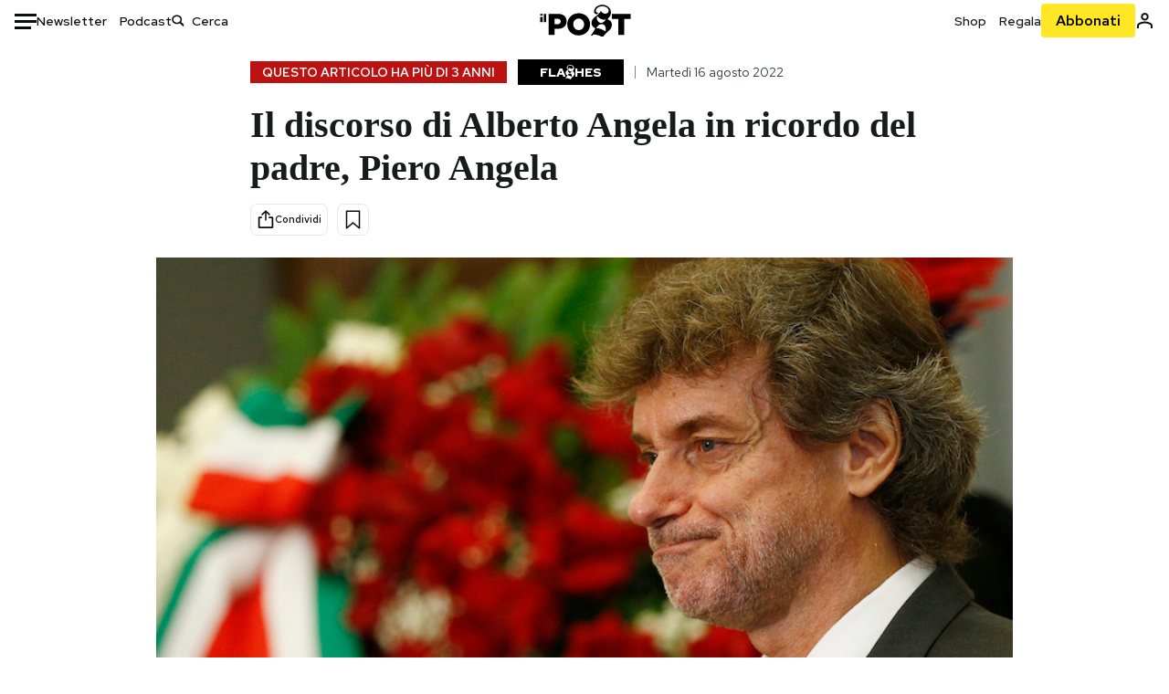

--- FILE ---
content_type: text/html; charset=utf-8
request_url: https://www.google.com/recaptcha/api2/aframe
body_size: 182
content:
<!DOCTYPE HTML><html><head><meta http-equiv="content-type" content="text/html; charset=UTF-8"></head><body><script nonce="NpK9__ECCLab8xxQgs_i8A">/** Anti-fraud and anti-abuse applications only. See google.com/recaptcha */ try{var clients={'sodar':'https://pagead2.googlesyndication.com/pagead/sodar?'};window.addEventListener("message",function(a){try{if(a.source===window.parent){var b=JSON.parse(a.data);var c=clients[b['id']];if(c){var d=document.createElement('img');d.src=c+b['params']+'&rc='+(localStorage.getItem("rc::a")?sessionStorage.getItem("rc::b"):"");window.document.body.appendChild(d);sessionStorage.setItem("rc::e",parseInt(sessionStorage.getItem("rc::e")||0)+1);localStorage.setItem("rc::h",'1767743797940');}}}catch(b){}});window.parent.postMessage("_grecaptcha_ready", "*");}catch(b){}</script></body></html>

--- FILE ---
content_type: application/javascript
request_url: https://static-prod.ilpost.it/apps/single/_next/static/chunks/pages/index-48aaea70b924d571.js
body_size: 19665
content:
try{!function(){var e="undefined"!=typeof window?window:"undefined"!=typeof global?global:"undefined"!=typeof globalThis?globalThis:"undefined"!=typeof self?self:{},t=(new e.Error).stack;t&&(e._sentryDebugIds=e._sentryDebugIds||{},e._sentryDebugIds[t]="a0d514e3-e521-42b8-859d-10d24755bbe0",e._sentryDebugIdIdentifier="sentry-dbid-a0d514e3-e521-42b8-859d-10d24755bbe0")}()}catch(e){}(self.webpackChunk_N_E=self.webpackChunk_N_E||[]).push([[405],{7314:function(e,t,i){(window.__NEXT_P=window.__NEXT_P||[]).push(["/",function(){return i(7522)}])},7522:function(e,t,i){"use strict";i.r(t),i.d(t,{Single:function(){return e6},__N_SSP:function(){return e8},default:function(){return e7}});var o,a,n,l,s=i(2322),r=i(2784),d=i(7729),c=i.n(d),u=i(2225),p=i(9717),m=i(9034),v=i.n(m),g=i(17),h=i(4788),_=i(6338),w=i(6022),f=i(5123);let x=e=>{let{items:t,archiveUrl:i,isDarkMode:o=!1}=e;return(0,s.jsx)(f.iR,{sliderType:f.gc.bits,title:"Intanto",items:t,archiveUrl:i,isDarkMode:o,infinite:!1,arrows:!0,size:f.Us.s,dots:!1,slidesToShow:1,slidesToScroll:1,variableWidth:!0,responsive:[{breakpoint:576,settings:{arrows:!1}},{breakpoint:992,settings:{arrows:!1}},{breakpoint:1080,settings:{arrows:!0}}]})},y=e=>{let{items:t,archiveUrl:i,isDarkMode:o=!1}=e;return(0,s.jsx)(f.iR,{sliderType:f.gc.stories,title:"Storie<span>/</span>Idee",description:"Da leggere con calma, e da pensarci su",items:t,archiveUrl:i,isDarkMode:o,infinite:!1,arrows:!0,dots:!1,slidesToShow:5.2,responsive:[{breakpoint:576,settings:{arrows:!1,slidesToShow:1.5}},{breakpoint:992,settings:{arrows:!1,slidesToShow:3.5}},{breakpoint:1080,settings:{arrows:!0,slidesToShow:4.5}}]})};var b=i(6775),j=i(433),S=i(6755),P=i.n(S);let k=e=>{let{show:t=!0,size:i=32,color:o="#fff"}=e;return t?(0,s.jsx)("div",{className:P().loader,children:(0,s.jsx)("svg",{xmlns:"http://www.w3.org/2000/svg",width:i,height:i,viewBox:"0 0 512 512",children:(0,s.jsx)("path",{fill:o,d:"M275.682 147.999c0 10.864-8.837 19.661-19.682 19.661-10.875 0-19.681-8.796-19.681-19.661V51.364c0-10.885 8.806-19.661 19.681-19.661 10.844 0 19.682 8.776 19.682 19.661v96.635zm0 312.616c0 10.865-8.837 19.682-19.682 19.682-10.875 0-19.681-8.817-19.681-19.682v-96.604c0-10.885 8.806-19.681 19.681-19.681 10.844 0 19.682 8.796 19.682 19.682v96.604zM147.978 236.339c10.885 0 19.681 8.755 19.681 19.641 0 10.885-8.796 19.702-19.681 19.702H51.354c-10.864 0-19.661-8.817-19.661-19.702 0-10.885 8.796-19.641 19.661-19.641h96.624zm312.637 0c10.865 0 19.682 8.755 19.682 19.641 0 10.885-8.817 19.702-19.682 19.702h-96.584c-10.885 0-19.722-8.817-19.722-19.702 0-10.885 8.837-19.641 19.722-19.641h96.584zm-267.069-70.636c7.69 7.66 7.68 20.142 0 27.822-7.701 7.701-20.162 7.701-27.853.02l-68.311-68.322c-7.68-7.701-7.68-20.142 0-27.863 7.68-7.68 20.121-7.68 27.822 0l68.342 68.342zm221.051 221.072c7.7 7.68 7.7 20.163.021 27.863-7.7 7.659-20.142 7.659-27.843-.062l-68.311-68.26c-7.68-7.7-7.68-20.204 0-27.863 7.68-7.7 20.163-7.7 27.842 0l68.291 68.322zm-248.903-68.311c7.69-7.7 20.153-7.7 27.853 0 7.68 7.659 7.69 20.163 0 27.863l-68.342 68.322c-7.67 7.659-20.142 7.659-27.822-.062-7.68-7.68-7.68-20.122 0-27.801l68.311-68.322zM386.775 97.362c7.7-7.68 20.142-7.68 27.822 0 7.7 7.68 7.7 20.183.021 27.863l-68.322 68.311c-7.68 7.68-20.163 7.68-27.843-.02-7.68-7.68-7.68-20.162 0-27.822l68.322-68.332z"})})}):(0,s.jsx)(s.Fragment,{})};var T=i(5631),I=i(5368),C=i(8750),D=i(2561),L=i(8059),M=i.n(L);i(8710);let N=()=>{v().updateLocale("it",{months:["gennaio","febbraio","marzo","aprile","maggio","giugno","luglio","agosto","settembre","ottobre","novembre","dicembre"]}),v().locale("it")},z=(e,t)=>{if(!(null==t?void 0:t.allowedTags)||0===t.allowedTags.length)return e.replace(/<\/?[^>]+(>|$)/g,"");let i=new Map(t.allowedTags.map(e=>[e.find.toLowerCase(),e.replace]));return e.replace(/<\/?([a-z][a-z0-9]*)\b[^>]*(>|$)/gi,(e,t)=>{let o=t.toLowerCase();if(!i.has(o))return"";let a=i.get(o);return void 0===a?e:a})},E=()=>{let e=window.navigator.userAgent,t=/(iPad)|(iPhone)|(iPod)|(android)|(webOS)/i.test(e);return t},O=(e,t,i)=>{let o={"da-costa-a-costa":["da-costa-a-costa"]},a=[],n=Object.fromEntries(Object.entries({Consumismi:["Casa"],Cultura:["Cinema","Citazioni","Cultura","MUsica","Scuola"],Economia:["Azienda","Economia"],Europa:["Europa Today"],Internet:["Notizie curiose dal web","Social","Tecnologia","Facebook"],"Home Page":["Home page"],Italia:["Attualit\xe0","best of Today","Citt\xe0","Cronaca","Inchieste e Reportage","Notizie","Rassegna"],Libri:["Libri"],Media:["Media","Televisione"],Moda:["Lifestyle","Donna"],Mondo:["Ambiente","Animali","Green","Mondo"],Politica:["Politica"],ROS:["Annunci","Blog","Cibo","Cucina","Diretta","Eventi","Fan","Formazione","Gossip","Info","Lotto e Superenalotto","Oroscopo","Partner","Persone","Speciale","Test","Viaggi","Video"],Scienza:["Benessere","Motori e mobilit\xe0","Salute","Scienze"],Sport:["Sport"],"Storie/Idee":["Approfondimenti","Opinioni","Storie"],Tecnologia:["Innovazione"],TV:["Film e Serie TV"],"foto-del-giorno":["ROS"],Peanuts:["ROS"],podcast:["ROS"],photogallery:["ROS"],blog:["ROS"],Flashes:["ROS"]}).filter(t=>{let[i]=t;return i.includes(e)}))[e];if(n&&(a=[...a,...n]),null==t?void 0:t.length){let e=[];t.map(t=>{try{let i=Object.fromEntries(Object.entries(o).filter(e=>{let[i]=e;return i.includes(t)&&i.includes(t)}))[t];i&&(e=[...e,...i])}catch(e){console.log(e)}}),e.length>0&&(a=[...a,...e])}return a.length>0?a.toString():""};function R(e){let{format:t,device:i,section:o,size:a,target:n,visibility:l,renderAsync:d,context:c=!1,entryCategory:u="Cultura",allCategories:p=[],refreshInGallery:m=!1}=e,[v,g]=(0,r.useState)(!1);(0,r.useEffect)(()=>{g(null!=window&&!!window.checkIsApp)});let h="".concat(t,"@").concat(i,"@").concat(o),_=O(u,p),w={type:"text/ad-init","data-ad--id":h,"data-ad":!0,"data-ad--source":"ilpost.it","data-ad--format":t,"data-ad--device":i,"data-ad--section":o,"data-ad--size-fluid":!0,...a&&{"data-ad--size":a},...n&&{"data-ad--target":n},...d&&{"data-ad--render--async-html":!0},"data--context":c,"data--channel":_,"data--visibility":l||"anonymous"};return(0,s.jsx)("div",{"data-id":h,"data-format":t,"data-device":i,"data-section":o,"data-ilpostadv-hb":!0,"data-is-app":v,...m&&{"data-refresh-in-gallery":!0},className:"".concat(M()["ilpost-adv-hb"]," ").concat(M()["ilpost-adv-hb-".concat(t)]," ").concat(!0===v?M()["adv-hb-is-app"]:""),children:(0,s.jsx)("script",{...w})})}(o=n||(n={}))[o.home=0]="home",o[o.single=1]="single",o[o.singlelive=2]="singlelive",o[o.altrecose=3]="altrecose",o[o.taxonomy=4]="taxonomy",o[o.podcast=5]="podcast",o[o.newsletter=6]="newsletter";var A=i(3619),U=i.n(A),Y=i(4959),F=i.n(Y),H=i(5030),B=i.n(H);i(9980),i(1895),i(3699),i(5461),i(2304),i(2776),i(9468),i(4795),i(5414),i(4266),i(4764);let W=e=>{let t=e.charAt(0).toUpperCase(),i=e.slice(1);return"".concat(t).concat(i)},q=e=>{let t=new AbortController;return setTimeout(()=>t.abort(),e),t.signal},V=async e=>{let{apiUrl:t}=e;try{let e={method:"get",headers:{"Content-Type":"application/json"},signal:"function"==typeof AbortSignal.timeout?AbortSignal.timeout(18e3):q(18e3)};return await fetch("".concat(t,"/content/v1/contents/random_peanuts"),e)}catch(e){return console.error("getRandomPeanut: ".concat(e)),null}},J="",G="",X=e=>{J=e},Z=()=>J,K=e=>{G=e},Q=()=>G,$=async e=>{let{apiURL:t,baseURL:i,shopURL:o,cookieKey:a}=e,n=window.location.href;window._ilpost_user=window._ilpost_user||{};try{let e=await fetch("".concat(t,"/user/v1/frontend/auth/me"),{credentials:"include",method:"GET",headers:{"Content-Type":"application/json",apikey:"r309t30ti309ghj3g3tu39t8390t380"}});if(200===e.status){let t=await e.json();return t.url_login="/wp-login.php?redirect_to=".concat(n),t.url_logout="/wp-login.php?action=logout&redirect_to=".concat(n),window._ilpost_user.data=t,window.sessionStorage.setItem("_ilpost_user",JSON.stringify(t)),t}{let e=ee(i);return window._ilpost_user.data=e,window.sessionStorage.setItem("_ilpost_user",JSON.stringify(e)),e}}catch(t){console.warn("Error while making the API call:",t);let e=ee(i);return window._ilpost_user.data=e,window.sessionStorage.setItem("_ilpost_user",JSON.stringify(e)),e}},ee=e=>{try{new URL(window.location.href).toString()}catch(e){}return{admin:!1,issubscriber:0,token:"",logged:!1,show_adv:!0,name:"",email:"",url_account:"/mio-account/",url_edit:"",url_login:"/wp-login.php?redirect_to=https://www-test.ilpost.it/newsletter/",url_logout:"/wp-login.php?action=logout&redirect_to=https://www-test.ilpost.it/newsletter/",user_id:0,user_provider:"",visitorLoginState:"logged-out",visitorType:"",visitorStatusSubscription:"",referrer_type:"",referrer_url:"",referrer_value:"",referrer_device:"",generic_1:"",generic_2:"",generic_3:""}},et=async(e,t)=>{try{let i=t||Z(),o=await fetch("".concat(i,"/frontend/auth/check"),{method:"POST",headers:{"Content-Type":"application/json"},body:JSON.stringify({email:e})});if(200===o.status)return!0;if(404===o.status)return!1;throw Error("Error. Status code: ".concat(o.status))}catch(e){throw e}},ei=e=>/^[a-zA-Z0-9._%+-]+@[a-zA-Z0-9.-]+\.[a-zA-Z]{2,}$/.test(e),eo=e=>{let t=e.length>=8,i=/[A-Z]/.test(e),o=/[a-z]/.test(e),a=/\d/.test(e);return t&&i&&o&&a},ea=async(e,t,i,o)=>{if(!ei(e)||!eo(t))return!1;var a={email:e,password:t,...o?o.reduce((e,t)=>({...e,...t,referrer_device:(null==window?void 0:window.checkIsApp)?"app":"web"}),{}):{}};a.email=e;try{let e=window.location.href;Q();let t=i||Z(),o=await fetch("".concat(t,"/frontend/auth/register"),{credentials:"include",method:"POST",headers:{"Content-Type":"application/json"},body:JSON.stringify(a)});if(200!==o.status)return!1;{let t=await o.json();return t.url_login="/wp-login.php?redirect_to=".concat(e),t.url_logout="/wp-login.php?action=logout&redirect_to=".concat(e),window._ilpost_user.data=t,t}}catch(e){throw e}},en=async(e,t,i)=>{try{let o=window.location.href;Q();let a=i||Z();Date.now();let n=await fetch("".concat(a,"/frontend/auth/login"),{credentials:"include",method:"POST",headers:{"Content-Type":"application/json"},body:JSON.stringify({username:e,password:t})});if(200===n.status){let e=await n.json();if("status"in e&&200!==e.status)throw Error(e.message);return e.url_login="/wp-login.php?redirect_to=".concat(o),e.url_logout="/wp-login.php?action=logout&redirect_to=".concat(o),window._ilpost_user.data=e,e}}catch(e){throw console.error("Error: ".concat(e)),e}};(a=l||(l={})).REGISTERED="iscritto",a.SELECTED="selezionato",a.JUROR="giurato",a.WITHDRAWN="ritirato";var el=i(5307),es=i(5783),er=i.n(es);i(1028);let ed=(e,t,i)=>{let{title:o,titleResult:a,onRegisterDataExtra:n,caller:l}=i;if(window.openLoginForm){let e=n.filter(e=>Object.keys(e).indexOf("referrerType")>-1)[0].referrerType,t=n.filter(e=>Object.keys(e).indexOf("referrerValue")>-1)[0].referrerValue,i=n.filter(e=>Object.keys(e).indexOf("referrerUrl")>-1)[0].referrerUrl;return window.openLoginForm&&"function"==typeof window.openLoginForm.postMessage&&window.openLoginForm.postMessage(JSON.stringify({type:e,value:t,url:i,label:o})),!1}e({title:o,titleResult:a,onRegisterDataExtra:n,caller:l}),t(!0)};function ec(e){var t;let{isOpen:i,setLoginModalData:o,loginModalData:a,change:n,userData:l,actionObject:d,modalOpen:c}=e,[u,p]=(0,r.useState)(d),m=(e,t)=>{t&&p(t),ed(o,c,e)};(0,r.useEffect)(()=>(window.showModalFromExternal=m,()=>{delete window.showModalFromExternal}),[]);let v=(e,t)=>{"object"==typeof t&&null!==t&&Object.keys(t).length>0&&(n&&n(t),u&&Object.keys(u).length&&u.action(u.value),l&&l(t)),e===el.W.Login&&a||e===el.W.Registration&&a&&er().dataLayer({dataLayer:{event:"registrationLight",registrationLight:"completed"}})};return i&&a&&Object.keys(a).length>0&&(0,s.jsx)(el._,{titleEmail:a.title,titleResult:a.titleResult,emailAddress:(null===(t=a.onRegisterDataExtra.filter(e=>{let t=Object.keys(e).filter(e=>"email"===e);return t.length>0})[0])||void 0===t?void 0:t.email)||"",onCheckEmailHandler:et,onLoginHandler:en,onRegistrationHandler:async(e,t)=>ea(e,t,void 0,a.onRegisterDataExtra),onAuthSuccessHandler:(e,t)=>{v(e,t)},onCloseModalHandler:()=>c(!1)})}var eu=i(5371),ep=i.n(eu);function em(e){let{permalink:t,id:i="AR_1"}=e;return(0,r.useEffect)(()=>{let e=document.getElementById("outbrain-div");if(e){let t=document.createElement("script");t.async=!0,t.type="text/javascript",t.id="obr-script",t.src="//widgets.outbrain.com/outbrain.js",e.appendChild(t),setTimeout(()=>{let e=document.getElementById("obr-script");if(e){let e=document.createElement("style");e.id="obr-custom-style",e.textContent='\n.ob-widget.ob-feed-layout .ob-widget-header .ob-widget-text{\n  display: none!important;\n}\n.ob-grid-layout .ob-widget-items-container{\n  grid-column-gap: 2rem!important;\n}\n@media only screen and (max-width: 780px){\n  .ob-grid-layout .ob-widget-items-container{\n    display:flex;\n    flex-flow: column nowrap;\n    justify-content: flex-start;\n    align-items: flex-start;\n  }\n  .ob-grid-layout .ob-widget-items-container .ob-dynamic-rec-container{\n    margin-bottom: 1.25rem!important;\n  }\n}\n.ob-widget .ob-dynamic-rec-container .ob-rec-text{\n  font-family: "Red Hat Text", sans-serif !important;\n  font-size: 1.125rem!important;\n  color: var(--Greyscale-Text-Title) !important;\n  margin: 1rem 0 .625rem!important;\n}\n.ob-widget .ob-dynamic-rec-container .ob-rec-description, .ob-widget .ob-dynamic-rec-container .ob-rec-source{\n  font-family: Red Hat Text,sans-serif!important;\n  font-size: 0.875rem!important;\n  line-height: 1.125rem!important;\n}\n.ob-widget .ob-dynamic-rec-container .ob-rec-description{\n  color: var(--Greyscale-Text-Summary) !important;\n}\n.ob-widget .ob-dynamic-rec-container .ob-rec-source{\n  color: var(--Greyscale-Text-Caption) !important;\n}\n';let i=document.getElementsByClassName("OUTBRAIN"),o=document.getElementById("obr-custom-style");if(i&&!o){var t;let o=null===(t=i[1])||void 0===t?void 0:t.shadowRoot;null==o||o.append(e)}}},1e3)}},[]),(0,s.jsx)("div",{id:"outbrain-div",className:ep()["outbrain-div"],children:(0,s.jsx)("div",{className:"".concat(ep()["adv-outbrain"]," OUTBRAIN"),id:"outbrain","data-src":t,"data-widget-id":i})})}var ev=i(8268);let eg=e=>{let{title:t,postIt:i}=e,{url:o,source:a}=null!=i?i:{};return o?(0,s.jsx)("a",{href:o,title:null!=a?a:t,target:"_blank",rel:"nofollow",children:t}):t},eh=e=>{let t,{data:i,userProps:o,user:a,advProvider:n,callbackChangeUserData:l,environment:d,layoutInnerType:c,setLayoutType:u,subscriber:p,isDarkMode:m=!1}=e,[f,S]=(0,r.useState)(a),[P,L]=(0,r.useState)(""),{data:M}=i,N=null==M?void 0:null===(eS=M.main)||void 0===eS?void 0:eS.data,E=null==M?void 0:null===(eP=M.main)||void 0===eP?void 0:null===(ek=eP.data)||void 0===ek?void 0:null===(eT=ek.derived_info)||void 0===eT?void 0:null===(eI=eT.category)||void 0===eI?void 0:eI.includes("post-it"),O={url:null!==(ta=null==M?void 0:null===(eC=M.main)||void 0===eC?void 0:null===(eD=eC.data)||void 0===eD?void 0:null===(eL=eD.meta)||void 0===eL?void 0:eL["link-post-it"])&&void 0!==ta?ta:"#",source:null==M?void 0:null===(eM=M.main)||void 0===eM?void 0:null===(eN=eM.data)||void 0===eN?void 0:null===(ez=eN.meta)||void 0===ez?void 0:ez["fonte-post-it"]};if(!N)return"";let A=ee(o.baseURL),[Y,H]=(0,r.useState)(""),q=null==M?void 0:null===(eE=M.main)||void 0===eE?void 0:null===(eO=eE.data)||void 0===eO?void 0:eO.audio_minutes;X(o.apiURL),K(o.baseURL),(0,r.useEffect)(()=>{L(window.location.origin)},[]);let[V,J]=(0,r.useState)({startIndex:null==M?void 0:null===(eR=M.main)||void 0===eR?void 0:null===(eA=eR.meta)||void 0===eA?void 0:null===(eU=eA.page_info)||void 0===eU?void 0:eU.index_start}),[G,Z]=(0,r.useState)(""),Q=N.id||0,$=N.image||"",et=N.link||"",ei="/wp-login.php?redirect_to="+N.link,eo=N.featured_image,ea=N.title||"",en=N.main_category||"",el=(null===(eY=N.derived_info)||void 0===eY?void 0:eY.category)||[],es=N.summary||"",er=N.msubtype||"",eu=N.autore,ep=N.public_author,eh="blog_post"===er||"storie-idee"===er?null==ep?void 0:ep.name:void 0,e_=null==M?void 0:null===(eF=M.taxonomy_info)||void 0===eF?void 0:eF.data,ew=null==e_?void 0:e_.filter(e=>{var t;return"post_tag"!==e.taxonomy&&((null===(t=e.meta)||void 0===t?void 0:t.is_main_tax)||e.slug===N.main_category)})[0],ef=(null==ew?void 0:ew.meta)||{},ex=ew?"/".concat("post_tag"===ew.taxonomy?"tag/":"").concat(ew.slug):void 0,ey="bits"===er||"flashes"===er?er:void 0,eb=ey?null===(eH=null===(eB=null==e_?void 0:e_.filter(e=>e.slug===ey)[0])||void 0===eB?void 0:eB.meta)||void 0===eH?void 0:eH.title_background_color:null==ef?void 0:ef.title_background_color,ej=ey?null===(eW=null===(eq=null==e_?void 0:e_.filter(e=>e.slug===ey)[0])||void 0===eq?void 0:eq.meta)||void 0===eW?void 0:eW.title_text_color:null==ef?void 0:ef.title_text_color;"blog_post"===er&&(eb="#000",ej="#fff");var eS,eP,ek,eT,eI,eC,eD,eL,eM,eN,ez,eE,eO,eR,eA,eU,eY,eF,eH,eB,eW,eq,eV,eJ,eG,eX,eZ,eK,eQ,e$,e0,e1,e2,e8,e6,e7,e3,e5,e4,e9,te,tt,ti,to,ta,tn,tl,ts,tr=(null===(eV=N.derived_info)||void 0===eV?void 0:eV.livestreaming)||!1;let td=(null===(eJ=N.derived_info)||void 0===eJ?void 0:eJ.livestreaming_id)||"";""===td&&(tr=!1);let tc=(null===(eG=N.derived_info)||void 0===eG?void 0:eG.livestreaming_subscriber)||!1,tu=(null===(eX=N.derived_info)||void 0===eX?void 0:eX.livestreaming_id_subscriber)||"",tp=v()(N.timestamp).format("dddd D MMMM YYYY")||"",tm=(null==M?void 0:null===(eZ=M.altre_notizie)||void 0===eZ?void 0:null===(eK=eZ.meta)||void 0===eK?void 0:eK.fe_component_type)||"altre_notizie",tv="bits"===tm?(null!==(tn=null==M?void 0:null===(eQ=M.altre_notizie)||void 0===eQ?void 0:eQ.data)&&void 0!==tn?tn:[]).map(e=>({time:v()(e.timestamp).format("HH:mm")||"",title:e.title||"",url:e.link_ext||e.link||""})):[],tg="altre_notizie"===tm?(null!==(tl=null==M?void 0:null===(e$=M.altre_notizie)||void 0===e$?void 0:e$.data)&&void 0!==tl?tl:[]).map(e=>({title:e.title,text:e.summary||"",image:e.image||"",url:e.link||""})):[],th="storie_idee"===tm?(null!==(ts=null==M?void 0:null===(e0=M.altre_notizie)||void 0===e0?void 0:e0.data)&&void 0!==ts?ts:[]).map(e=>({title:e.title,summary:e.excerpt||"",image:e.image||"",url:e.link||""})):[],t_=((null==M?void 0:null===(e1=M.consigliati)||void 0===e1?void 0:e1.data)||[]).map((e,t)=>({title:e.title,image:e.image||"",url:e.link?"".concat(e.link,"?utm_source=ilpost&utm_medium=correlate&utm_campaign=correlate_").concat(t+1):"",text:e.summary||""})),tw=N.galleries||[],tf=(null==M?void 0:null===(e2=M.main)||void 0===e2?void 0:null===(e8=e2.meta)||void 0===e8?void 0:null===(e6=e8.page_info)||void 0===e6?void 0:e6.with_galleries)||!1,tx=(null==N?void 0:null===(e7=N.derived_info)||void 0===e7?void 0:e7.no_gallery_link)==="on",ty=N.link&&(N.link+(null==M?void 0:null===(e3=M.main)||void 0===e3?void 0:null===(e5=e3.meta)||void 0===e5?void 0:null===(e4=e5.page_info)||void 0===e4?void 0:e4.gallery_image)||""),tb=(null==N?void 0:null===(e9=N.derived_info)||void 0===e9?void 0:e9.post_tag_info)||[],tj=(null==M?void 0:null===(te=M.taxonomy_info)||void 0===te?void 0:null===(tt=te.data)||void 0===tt?void 0:tt.filter(e=>{var t;return(null==e?void 0:null===(t=e.meta)||void 0===t?void 0:t.pst_ghost_tag)==="1"}))||[],tS=new Set(tj.map(e=>e.id)),tP=tb.filter(e=>!tS.has(parseInt(e.id))),tk=N.comment_status||"disabled",tT=N.post_format&&!(["post-format-image","post-format-video"].indexOf(N.post_format)>-1),[tI,tC]=(0,r.useState)("init"),[tD,tL]=(0,r.useState)(),[tM,tN]=(0,r.useState)(!1),tz=(null==M?void 0:null===(ti=M.widgets)||void 0===ti?void 0:ti.data)||[];(0,r.useEffect)(()=>{if(window.IlPostManagerSocial&&window.IlPostManagerSocial.initialStart(),window.IlPostDataWrapper&&window.IlPostDataWrapper.initialStart(),window.IlPostFlourish&&window.IlPostFlourish.initialStart(),"disabled"!==tk&&window.ManagerComments&&"gallery"!==c){var e;null===(e=window.ManagerComments)||void 0===e||e.start()}window.ilPostTheContentManager&&window.ilPostTheContentManager.start()},[]),(0,r.useEffect)(()=>{if(H(window.location.href),a&&S(a),null==a?void 0:a.logged){let e=document.querySelector(".ilpostUserShortcodeNew");e&&e.remove()}else{var e;(null===(e=window.userShortCodeRegister)||void 0===e?void 0:e.init)&&window.userShortCodeRegister.init()}},[a]);let tE=e=>{J({startIndex:e}),u("gallery"),setTimeout(()=>{window.ilPostManagerAdvHB&&"object"==typeof window.ilPostManagerAdvHB&&window.ilPostManagerAdvHB.refreshSingle("skin","ros")},200)},tO=e=>{e.preventDefault(),J({startIndex:0}),u("gallery"),setTimeout(()=>{window.ilPostManagerAdvHB&&"object"==typeof window.ilPostManagerAdvHB&&window.ilPostManagerAdvHB.refreshSingle("skin","ros")},200)},tR=()=>{J({startIndex:0}),u("post"),setTimeout(()=>{if(void 0!==window.history.pushState)try{window.history.pushState({},ea,et)}catch(e){console.log("Error on set pushstate with URL",et)}},100),setTimeout(()=>{window.ilPostManagerAdvHB&&"object"==typeof window.ilPostManagerAdvHB&&window.ilPostManagerAdvHB.refreshSingle("skin","ros")},200),setTimeout(()=>{var e;null===(e=window.ManagerComments)||void 0===e||e.start()},200),setTimeout(()=>{window.ilPostTheContentManager&&window.ilPostTheContentManager.refresh()},200)},tA={post_id:Q,ajax_url:"".concat(o.baseURL,"/wp-admin/admin-ajax.php"),login_url:ei,advProvider:n,postCommentStatus:tk},tU={__html:"var ilpostnew = ".concat(JSON.stringify(tA),";")},tY="",tF="";if(eo){let{alt:e,summary:t}=eo;tY=e&&""!=e?e:z(t||""),tF=null!=t?t:""}let tH={title:"Per aggiungere articoli e podcast alla lista dei tuoi contenuti preferiti devi avere una registrazione al Post.",titleResult:"La tua registrazione al Post \xe8 completata, puoi chiudere questa finestra",onRegisterDataExtra:[{referrerType:"saved"},{referrerValue:""},{referrerUrl:Y}],caller:"saved"},tB={height:"390",width:"640",playerVars:{autoplay:1,showinfo:0,enablejsapi:1,playsinline:1,mute:1}},tW=e=>{e.target.playVideo()};"blog_post"===er&&(t="Blog"),(null==ew?void 0:ew.id)!==1&&(t=W((null==ew?void 0:ew.name)||""));let[tq,tV]=(0,r.useState)(!0);return(0,r.useEffect)(()=>{a&&(S(a),a&&"gallery"===c&&tV(!1))},[a,c]),(0,s.jsxs)(s.Fragment,{children:[(0,s.jsxs)("div",{id:"main",children:[(0,s.jsx)("script",{type:"text/javascript",dangerouslySetInnerHTML:tU}),(0,s.jsx)("main",{className:"container ".concat("gallery"===c?U()["gallery-container"]:""," ").concat(tf?U()["with-galleries"]:""),id:U()["main-content"],children:"gallery"===c&&Array.isArray(tw)&&tw.length>0?tq?(0,s.jsx)(k,{}):(0,s.jsx)(j.gY,{images:tw,startIndex:V.startIndex,title:ea,url:et,handleClose:tR,isDarkMode:m}):(0,s.jsx)("div",{className:"row ".concat(U()["row-wrap"]),children:(0,s.jsxs)("div",{className:"col col-xl-12 ".concat(U()["col-wrap"]),children:[(null==ew?void 0:ew.taxonomy)==="special"&&(null==ew?void 0:ew.name)!=="Flashes"?(0,s.jsx)("div",{className:U()["main-content__special"],children:ef?(0,s.jsxs)(s.Fragment,{children:[ef.header_image&&(ew.slug?(0,s.jsx)("a",{href:"/".concat(ew.slug),children:(0,s.jsx)("img",{src:ef.header_image,alt:ea})}):(0,s.jsx)("img",{src:ef.header_image,alt:ea})),ef.author_image&&ef.author_name&&(0,s.jsxs)("div",{className:U().special_author_group,children:[(0,s.jsx)("span",{children:"Una newsletter di"}),(0,s.jsx)("figure",{children:(0,s.jsx)("img",{src:ef.author_image,alt:ea})}),(0,s.jsx)("strong",{children:ef.author_name})]}),(0,s.jsx)("span",{className:U().timestamp,children:W(tp)})]}):""}):(0,s.jsx)("div",{className:U()["main-content__breadcrumb"],children:(0,s.jsx)(g.O,{category:t,leadLabel:ey,time:W(tp),live:null===(to=N.derived_info)||void 0===to?void 0:to.islive,author:eh,authorLink:null==ep?void 0:ep.link,bgColor:eb,txtColor:ej,branded:"branded"===er,url:ex,ts:N.timestamp,flash:"flashes"===ey?10:0,showOlder:"storie-idee"!==er&&"blog_post"!==er,livestreaming:tr,livestreaming_id:td})}),(0,s.jsxs)("article",{children:[(0,s.jsxs)("div",{className:"".concat(U()["main-content__header"]," ").concat(["storie-idee","ok-boomer"].indexOf(er)>-1?U().centered:""),children:[(0,s.jsx)("h1",{className:"".concat(U().std_lyt_ttl," ").concat("blog_post"===er?U().centered:""),children:(0,s.jsx)(eg,{title:ea,postIt:E?O:void 0})}),(0,s.jsx)("h2",{children:"blog_post"!==er&&es}),"storie-idee"!==er&&eu&&(0,s.jsxs)("h2",{className:U().author,children:["di ",eu]}),(0,s.jsxs)("div",{className:"".concat(U().actions," ").concat("blog_post"==er?U().centered:""),children:[(0,s.jsx)(b.m,{link:et,title:ea,id:Q,siteUrl:"https://ilpost.it",isDarkMode:m}),(0,s.jsx)(T.H,{id:Q,user:null!=f?f:A,loginCallback:()=>ed(tL,tN,tH),init_action:tI,apiDomain:o.savedApiURL||o.apiURL,extended:!1,isDarkMode:m||!1})]}),(0,s.jsx)(ec,{isOpen:tM,loginModalData:tD,change:l,setLoginModalData:tL,userData:S,actionObject:{action:tC,value:"add"},modalOpen:tN})]}),!tr&&tT&&"blog_post"!=er&&$&&(0,s.jsx)("div",{className:U()["main-content__image"],children:(0,s.jsxs)("figure",{children:[tf?(0,s.jsxs)("a",{href:ty,onClick:e=>tO(e),children:[(0,s.jsx)("img",{src:$,alt:tY}),!tx&&(0,s.jsxs)("div",{className:U()["gallery-link"],children:[(0,s.jsx)("svg",{xmlns:"http://www.w3.org/2000/svg",width:"22",height:"22",viewBox:"0 0 512 512",children:(0,s.jsx)("path",{d:"M512 144v288c0 26.5-21.5 48-48 48H48c-26.5 0-48-21.5-48-48V144c0-26.5 21.5-48 48-48h88l12.3-32.9c7-18.7 24.9-31.1 44.9-31.1h125.5c20 0 37.9 12.4 44.9 31.1L376 96h88c26.5 0 48 21.5 48 48zM376 288c0-66.2-53.8-120-120-120s-120 53.8-120 120 53.8 120 120 120 120-53.8 120-120zm-32 0c0 48.5-39.5 88-88 88s-88-39.5-88-88 39.5-88 88-88 88 39.5 88 88z"})}),(0,s.jsxs)("span",{children:["Le",(0,s.jsx)("br",{}),"altre",(0,s.jsx)("br",{}),"foto"]}),(0,s.jsx)("span",{className:U()["arrow-top"],children:(0,s.jsx)("svg",{xmlns:"http://www.w3.org/2000/svg",fillRule:"evenodd",clipRule:"evenodd",imageRendering:"optimizeQuality",shapeRendering:"geometricPrecision",textRendering:"geometricPrecision",width:"40",height:"19",viewBox:"0 0 512 243.58",children:(0,s.jsx)("path",{fillRule:"nonzero",d:"M373.57 0 512 120.75 371.53 243.58l-20.92-23.91 94.93-83L0 137.09v-31.75l445.55-.41-92.89-81.02z"})})})]})]}):(0,s.jsx)("img",{src:$,alt:tY}),tF&&(0,s.jsx)("figcaption",{dangerouslySetInnerHTML:{__html:tF}})]})}),tr&&""!=td&&!tc&&(0,s.jsx)("div",{className:F().livestreaming,children:(0,s.jsx)("div",{children:(0,s.jsx)("div",{children:(0,s.jsx)(ev.Z,{videoId:td,opts:tB,onReady:e=>tW(e)})})})}),tr&&""!=tu&&tc&&1===p&&(0,s.jsx)("div",{className:F().livestreaming,children:(0,s.jsx)("div",{children:(0,s.jsx)("div",{children:(0,s.jsx)(ev.Z,{videoId:tu,opts:tB,onReady:e=>tW(e)})})})}),tr&&""!=tu&&tc&&1!=p&&(0,s.jsx)("div",{className:F()["livestreaming-no-subscriber"],children:(0,s.jsx)("div",{children:(0,s.jsxs)("div",{children:[(0,s.jsx)(ev.Z,{videoId:td,opts:tB,onReady:e=>tW(e)}),(0,s.jsx)("div",{children:(0,s.jsx)(D.h,{})})]})})}),tz.map((e,t)=>{if("elezioni-usa"===e.mtype&&e.derived_info&&e.derived_info.elections_usa_detail&&e.derived_info.elections_usa_results){var i,o,a,n,l,r,d,c,u,p,m,v;let t=e.derived_info.elections_usa_detail,g=e.derived_info.elections_usa_results;return(0,s.jsxs)(s.Fragment,{children:[(0,s.jsx)("div",{className:B()["widgets-elezioni-usa"],children:(0,s.jsx)(C.S,{leftImage:(null==t?void 0:null===(i=t.candidate)||void 0===i?void 0:null===(o=i.democratic)||void 0===o?void 0:o.image)||"",leftLastName:(null==t?void 0:null===(a=t.candidate)||void 0===a?void 0:null===(n=a.democratic)||void 0===n?void 0:n.surname)||"",leftName:(null==t?void 0:null===(l=t.candidate)||void 0===l?void 0:null===(r=l.democratic)||void 0===r?void 0:r.name)||"",leftVotes:(null==g?void 0:g.democratic)||0,rightImage:(null==t?void 0:null===(d=t.candidate)||void 0===d?void 0:null===(c=d.republican)||void 0===c?void 0:c.image)||"",rightLastName:(null==t?void 0:null===(u=t.candidate)||void 0===u?void 0:null===(p=u.republican)||void 0===p?void 0:p.surname)||"",rightName:(null==t?void 0:null===(m=t.candidate)||void 0===m?void 0:null===(v=m.republican)||void 0===v?void 0:v.name)||"",rightVotes:(null==g?void 0:g.republican)||0,neededVotes:(null==g?void 0:g.needs)||0,totalVotes:(null==g?void 0:g.total)||0})}),(0,s.jsxs)("div",{className:B()["follow-container"],children:[(null==t?void 0:t.url_video)&&(0,s.jsx)("div",{className:B()["follow-button"],children:(0,s.jsxs)("a",{href:null==t?void 0:t.url_live,children:[(0,s.jsx)("div",{className:B()["follow-button__text"],children:"Segui il liveblog"}),(0,s.jsx)("div",{className:B()["follow-button__icon"],children:(0,s.jsx)("svg",{xmlns:"http://www.w3.org/2000/svg",fill:"none",width:"18",height:"13",viewBox:"0 0 18 13",children:(0,s.jsx)("path",{fill:"#f11028",fillRule:"evenodd",d:"M16.032.386a2.285 2.285 0 0 1 1.592 1.634C18 3.462 18 6.47 18 6.47s0 3.007-.376 4.448a2.286 2.286 0 0 1-1.592 1.634c-1.403.386-7.032.386-7.032.386s-5.629 0-7.032-.386a2.286 2.286 0 0 1-1.592-1.634C0 9.476 0 6.47 0 6.47S0 3.462.376 2.02A2.285 2.285 0 0 1 1.968.386C3.37 0 9 0 9 0s5.629 0 7.032.386ZM7.314 3.375V9l4.5-2.812-4.5-2.813Z",clipRule:"evenodd"})})})]})}),(null==t?void 0:t.url_results)&&(0,s.jsx)("div",{className:"".concat(B()["follow-button"]," ").concat(B()["follow-button-map"]),children:(0,s.jsx)("a",{href:null==t?void 0:t.url_results,children:(0,s.jsx)("div",{className:B()["follow-button__text"],children:"MAPPA RISULTATI"})})})]})]})}}),("storie-idee"==er||"blog_post"===er)&&ep&&(0,s.jsx)(I.a,{name:ep.name||"",image:ep.image||"",bio:ep.bio||"",link:ep.link||""}),E&&(0,s.jsx)("div",{className:"contenuto ".concat(U().postit),children:(0,s.jsxs)("p",{children:["Questo \xe8 un post della categoria PostIt, che rimanda direttamente alla fonte originale della notizia: potete leggerne il contenuto sulla fonte stessa cliccando sul titolo qui sopra."," ",(0,s.jsx)("a",{href:"https://ilpost.it/post-it",children:"Qui"})," c’\xe8 l’elenco di tutti gli ultimi PostIt."]})}),(0,s.jsx)(h.n,{data:N,galleryClickCallback:tE,user:null!=f?f:A,baseUrlApiContent:o.apiURL,audioPlayer:{isAirPlayDisabled:!1,isAirPlayCustom:!1,isDarkMode:m,audioLength:q}}),tP.length>0&&(0,s.jsxs)("div",{className:U().art_tag,children:[(0,s.jsx)("span",{className:U().tag,children:"Tag: "}),tP.map((e,t)=>(0,s.jsxs)(r.Fragment,{children:[(0,s.jsx)("a",{href:"/tag/".concat(e.slug,"/"),children:e.name},t),t!==tP.length-1?(0,s.jsx)("strong",{children:"-"}):""]},t))]}),"disabled"!==tk&&(0,s.jsx)("div",{className:U()["il-post-comments"],children:""===G&&(0,s.jsx)("button",{id:"showComments",className:U().showComments,"data-open":tk,children:"Mostra i commenti"})})]})]})})})]}),"post"===c&&(0,s.jsxs)(s.Fragment,{children:[(0,s.jsx)(R,{format:"rectangle-1",device:"desktop",section:"home",entryCategory:en,allCategories:el}),(0,s.jsx)(R,{format:"box-2",device:"mobile",section:"ros",entryCategory:en,allCategories:el})]}),(0,s.jsxs)("div",{className:U()["main-content__after"],children:["post"===c&&(0,s.jsx)("div",{className:"row ".concat(U()["row-wrap"]),children:(0,s.jsxs)("div",{className:"col col-xl-12 ".concat(U()["col-wrap"]),children:[(0,s.jsx)(_.i,{items:t_,title:"Consigliati"}),(0,s.jsx)(R,{format:"native-2",device:"desktop",section:"ros",target:"#striscia-item-2",visibility:"subscriber",entryCategory:en,allCategories:el}),(0,s.jsx)(R,{format:"native-2",device:"mobile",section:"ros",target:"#striscia-item-2",visibility:"subscriber",entryCategory:en,allCategories:el})]})}),"post"===c&&"altre_notizie"===tm&&(0,s.jsx)("div",{className:"row ".concat(U()["row-wrap"]),children:(0,s.jsx)("div",{className:"col col-xl-12 ".concat(U()["col-wrap"]),children:(0,s.jsx)(w.c,{items:tg,title:"Altre storie"})})}),"post"===c&&"bits"===tm&&(0,s.jsx)("div",{className:"row ".concat(U()["row-wrap"]),children:(0,s.jsx)("div",{className:"col col-xl-12 ".concat(U()["col-wrap"]),children:(0,s.jsx)(x,{items:tv,archiveUrl:"".concat(P,"/bits/"),isDarkMode:m})})}),"post"===c&&"storie_idee"===tm&&(0,s.jsx)("div",{className:"row ".concat(U()["row-wrap"]),children:(0,s.jsx)("div",{className:"col col-xl-12 ".concat(U()["col-wrap"]),children:(0,s.jsx)(y,{items:th,archiveUrl:"".concat(P,"/storie-idee/"),isDarkMode:m})})}),a&&a.show_adv&&(0,s.jsx)(em,{permalink:et})]})]})};var e_=i(1093),ew=i(8241),ef=i(8027),ex=i.n(ef);i(1530),i(8391),i(3632);let ey=e=>{var t,i,o,a,n,l,d,c,u,p,m,v,g,h,w,f,x,y,j,S,P,k,T;let{data:I,userProps:C,advProvider:D,isDarkMode:L=!1}=e,{data:M}=I,N=null==M?void 0:null===(t=M.main)||void 0===t?void 0:t.data;if(!N)return"";let[z,O]=(0,r.useState)(!1);null==M||null===(i=M.main)||void 0===i||null===(o=i.data)||void 0===o||o.id;let A=(null==M?void 0:null===(a=M.main)||void 0===a?void 0:null===(n=a.data)||void 0===n?void 0:n.image)||"";null==M||null===(l=M.main)||void 0===l||null===(d=l.data)||void 0===d||d.link;let U=(null==M?void 0:null===(c=M.main)||void 0===c?void 0:null===(u=c.data)||void 0===u?void 0:null===(p=u.title)||void 0===p?void 0:p.substring(M.main.data.title.indexOf("Peanuts ")+8))||"",[Y,F,H]=U.split(" "),B="".concat(Number(H)," ").concat(F," ").concat(Y),W=((null==M?void 0:null===(m=M.consigliati)||void 0===m?void 0:m.data)||[]).map(e=>({title:e.title,image:e.image,url:e.link,text:e.summary||""})),q=(null==M?void 0:null===(v=M.main)||void 0===v?void 0:null===(g=v.meta)||void 0===g?void 0:null===(h=g.peanuts)||void 0===h?void 0:h.prev_link)||"",J=(null==M?void 0:null===(w=M.main)||void 0===w?void 0:null===(f=w.meta)||void 0===f?void 0:null===(x=f.peanuts)||void 0===x?void 0:x.next_link)||"";null==M||null===(y=M.main)||void 0===y||null===(j=y.meta)||void 0===j||null===(S=j.peanuts)||void 0===S||S.rand_link;let G=null==M?void 0:null===(P=M.main)||void 0===P?void 0:null===(k=P.meta)||void 0===k?void 0:null===(T=k.peanuts)||void 0===T?void 0:T.total,X=N.link||"",Z=N.id||0,K=N.title||"";(0,r.useEffect)(()=>{let e=()=>{O(E)};return e(),window.addEventListener("resize",e),()=>window.removeEventListener("resize",e)},[z]);let Q=(0,r.useCallback)(async()=>{let e=await V({apiUrl:C.apiURL});if(!(null==e?void 0:e.ok))throw Error("Errore nella risposta del server");let t=await e.json(),i=t.rand_link;i?window.location.href=i:console.error("Link casuale non trovato nella risposta")},[]);return(0,s.jsxs)(s.Fragment,{children:[(0,s.jsx)("div",{id:"main",children:(0,s.jsx)("main",{className:"container",id:ex()["main-content"],children:(0,s.jsx)("div",{className:"row ".concat(ex()["row-wrap"]),children:(0,s.jsx)("div",{className:"col col-xl-12 ".concat(ex()["col-wrap"]),children:(0,s.jsxs)("article",{children:[(0,s.jsxs)("div",{className:ex()["main-content__header"],children:[(0,s.jsx)("h1",{children:(0,s.jsx)("a",{href:"/peanuts/",children:"PEANUTS"})}),(0,s.jsx)("span",{children:B}),(0,s.jsx)(e_.I,{prev:q,next:J,size:22,block:!0,dirNext:"right"}),(0,s.jsx)(b.m,{link:X,title:K,id:Z,siteUrl:"https://ilpost.it",isDarkMode:L})]}),(0,s.jsx)("div",{className:ex()["main-content__image"],children:(0,s.jsxs)("div",{className:ex()["main-content__image-container"],children:[q?(0,s.jsx)(e_.I,{dirPrev:"left",prev:q,size:60}):(0,s.jsx)("div",{className:"".concat(ex().mocker," ").concat(ex().left)}),(0,s.jsx)("img",{src:A,alt:K}),J?(0,s.jsx)(e_.I,{dirNext:"right",next:J,size:60}):(0,s.jsx)("div",{className:"".concat(ex().mocker," ").concat(ex().right)})]})}),(0,s.jsxs)("div",{className:ex()["main-content__meta"],children:[(0,s.jsx)("p",{children:"\xa9 Peanuts Worldwide LLC/distributed by Universal Uclick/ILPA"}),(0,s.jsxs)("div",{className:ex()["peanuts-buttons"],children:[(0,s.jsx)(b.m,{link:X,title:K,id:Z,siteUrl:"https://ilpost.it",isDarkMode:L}),(0,s.jsx)(ew.$,{onClick:Q,text:"Random Peanuts"})]}),(0,s.jsxs)("p",{children:["Leggi un'altra striscia tra le ",G," in archivio"]})]})]})})})})}),(0,s.jsxs)("div",{className:ex()["main-content__after"],children:[(0,s.jsx)("div",{className:"row ".concat(ex()["row-wrap"]),children:(0,s.jsx)("div",{className:"col col-xl-12 ".concat(ex()["col-wrap"]),children:(0,s.jsx)(_.i,{items:W,title:"Consigliati"})})}),(0,s.jsx)("div",{className:"row ".concat(ex()["row-wrap"]),children:(0,s.jsx)("div",{className:"col col-xl-12 ".concat(ex()["col-wrap"]),children:"citynews"===D&&(0,s.jsxs)(s.Fragment,{children:[(0,s.jsx)(R,{format:"rectangle",device:"desktop",section:"ros",entryCategory:"ROS"}),(0,s.jsx)(R,{format:"box-2",device:"mobile",section:"ros",entryCategory:"ROS"})]})})}),(0,s.jsxs)("div",{className:ex().shulz,children:[(0,s.jsx)("h3",{children:"Autore"}),(0,s.jsxs)("div",{className:ex()["shulz-text"],children:[(0,s.jsx)("div",{className:ex()["shulz-text-img"],children:(0,s.jsx)("img",{src:"https://www.ilpost.it/wp-content/themes/ilpost_2018/images/".concat(z?"charles_shultz_430x310":"charles_shultz_147x147",".jpg"),alt:"Charles Shulz"})}),(0,s.jsxs)("div",{children:["I ",(0,s.jsx)("span",{children:"PEANUTS"})," sono la striscia a fumetti pi\xf9 famosa del mondo, pubblicata quotidianamente tra il 1950 e il 2000, quando mor\xec a 77 anni il suo autore Charles Schulz. Ancora oggi le repliche delle strisce sono distribuite e pubblicate ogni giorno sui quotidiani di decine di paesi del mondo: in Italia, dal Post. La popolarit\xe0 e l’influenza della striscia – e dei suoi personaggi pi\xf9 famosi, soprattutto Charlie Brown, Snoopy, Linus – si \xe8 estesa nel tempo a tutti i media e alla vita quotidiana di mezzo mondo, attraverso i loro caratteri, le loro battute, il radicamento delle loro consuetudini, e una quantit\xe0 straordinaria di efficacissimi aforismi e citazioni. Le frustrazioni, insicurezze, illusioni, ansie, dei personaggi bambini hanno sempre rispecchiato quelle dei lettori adulti aggiungendovi tenerezze infantili che hanno sempre appassionato i lettori bambini: costruendo nel tempo un successo presso generazioni diversissime. Il nome Peanuts venne scelto dal distributore della striscia citando quello di un pubblico di bambini in uno show televisivo dell’epoca, e si \xe8 sempre detto che a Schulz non piacesse. Ma come dice Lucy Van Pelt, \xabpi\xf9 si invecchia, meno si \xe8 sicuri rispetto a un sacco di cose\xbb."]})]})]})]})]})};var eb=i(3021),ej=i.n(eb);let eS=e=>{let{title:t,postIt:i}=e,{url:o,source:a}=null!=i?i:{};return o?(0,s.jsx)("a",{href:o,title:null!=a?a:t,target:"_blank",rel:"nofollow",children:t}):t},eP=e=>{var t,i,o,a,n,l,d,c,u,p,m,g,w;let{data:f,userProps:x,user:j,advProvider:S,callbackChangeUserData:P,environment:k,layoutInnerType:C,isDarkMode:D=!1}=e,[L,M]=(0,r.useState)(j),{data:N}=f,E=null==N?void 0:null===(t=N.main)||void 0===t?void 0:t.data;if(!E)return"";let O=v()(E.timestamp).format("dddd D MMMM YYYY")||"",A=ee(x.baseURL),[U,Y]=(0,r.useState)(""),F=null==N?void 0:null===(i=N.main)||void 0===i?void 0:null===(o=i.data)||void 0===o?void 0:o.audio_minutes;X(x.apiURL),K(x.baseURL);let H=E.id||0,B=E.image||"",q=E.link||"",V="/wp-login.php?redirect_to="+E.link,J=E.featured_image,G=E.title||"",Z=E.main_category||"",Q=(null===(a=E.derived_info)||void 0===a?void 0:a.category)||[],$=E.summary||"",et=(E.msubtype,E.public_author),ei=null==N?void 0:null===(n=N.taxonomy_info)||void 0===n?void 0:n.data,eo=null==ei?void 0:ei.filter(e=>{var t;return"post_tag"!==e.taxonomy&&((null===(t=e.meta)||void 0===t?void 0:t.is_main_tax)||e.slug===E.main_category)})[0],ea=(null==N?void 0:null===(l=N.altre_notizie)||void 0===l?void 0:null===(d=l.meta)||void 0===d?void 0:d.fe_component_type)||"altre_notizie",en="storie_idee"===ea?(null!==(w=null==N?void 0:null===(c=N.altre_notizie)||void 0===c?void 0:c.data)&&void 0!==w?w:[]).map(e=>{var t,i;return{image:e.image||"",title:e.title||"",url:e.link_ext||e.link||"",author:(null==e?void 0:null===(t=e.public_author)||void 0===t?void 0:t.name)||"",authorImage:(null==e?void 0:null===(i=e.public_author)||void 0===i?void 0:i.image)||"",summary:e.excerpt||""}}):[],el=((null==N?void 0:null===(u=N.consigliati)||void 0===u?void 0:u.data)||[]).map((e,t)=>({title:e.title,image:e.image||"",url:e.link?"".concat(e.link,"?utm_source=ilpost&utm_medium=correlate&utm_campaign=correlate_").concat(t+1):"",text:e.summary||""})),es=(null==E?void 0:null===(p=E.derived_info)||void 0===p?void 0:p.post_tag_info)||[],er=(null==N?void 0:null===(m=N.taxonomy_info)||void 0===m?void 0:null===(g=m.data)||void 0===g?void 0:g.filter(e=>{var t;return(null==e?void 0:null===(t=e.meta)||void 0===t?void 0:t.pst_ghost_tag)==="1"}))||[],eu=new Set(er.map(e=>e.id)),ep=es.filter(e=>!eu.has(parseInt(e.id))),ev=E.comment_status||"disabled",eg=E.post_format&&!(["post-format-image","post-format-video"].indexOf(E.post_format)>-1),[eh,e_]=(0,r.useState)("init"),[ew,ef]=(0,r.useState)(),[ex,ey]=(0,r.useState)(!1);(0,r.useEffect)(()=>{if(window.IlPostManagerSocial&&window.IlPostManagerSocial.initialStart(),window.IlPostDataWrapper&&window.IlPostDataWrapper.initialStart(),window.IlPostFlourish&&window.IlPostFlourish.initialStart(),"disabled"!==ev&&window.ManagerComments&&"gallery"!==C){var e;null===(e=window.ManagerComments)||void 0===e||e.start()}window.ilPostTheContentManager&&window.ilPostTheContentManager.start()},[]),(0,r.useEffect)(()=>{if(Y(window.location.href),j&&M(j),null==j?void 0:j.logged){let e=document.querySelector(".ilpostUserShortcodeNew");e&&e.remove()}else{var e;(null===(e=window.userShortCodeRegister)||void 0===e?void 0:e.init)&&window.userShortCodeRegister.init()}},[j]);let eb={post_id:H,ajax_url:"".concat(x.baseURL,"/wp-admin/admin-ajax.php"),login_url:V,advProvider:S,postCommentStatus:ev},eP={__html:"var ilpostnew = ".concat(JSON.stringify(eb),";")},ek="",eT="";if(J){let{alt:e,summary:t}=J;ek=e&&""!=e?e:z(t||""),eT=null!=t?t:""}let eI={title:"Per aggiungere articoli e podcast alla lista dei tuoi contenuti preferiti devi avere una registrazione al Post.",titleResult:"La tua registrazione al Post \xe8 completata, puoi chiudere questa finestra",onRegisterDataExtra:[{referrerType:"saved"},{referrerValue:""},{referrerUrl:U}],caller:"saved"};return(null==eo?void 0:eo.id)!==1&&W((null==eo?void 0:eo.name)||""),(0,r.useEffect)(()=>{j&&M(j)},[j,C]),(0,s.jsxs)(s.Fragment,{children:[(0,s.jsxs)("div",{id:"main",children:[(0,s.jsx)("script",{type:"text/javascript",dangerouslySetInnerHTML:eP}),(0,s.jsx)("main",{id:ej()["main-content"],children:(0,s.jsxs)("article",{children:[(0,s.jsx)("header",{className:ej()["article-header"],children:(0,s.jsxs)("div",{className:ej()["article-header__container"],children:[(0,s.jsxs)("div",{className:ej()["article-header__left"],children:[(0,s.jsxs)("div",{className:ej()["article-category"],children:["Storie",(0,s.jsx)("span",{children:"/"}),"Idee"]}),(0,s.jsx)("span",{className:ej()["article-date"],children:W(O)}),(0,s.jsx)("h1",{className:ej()["article-title"],children:(0,s.jsx)(eS,{title:G})}),(0,s.jsx)("h2",{className:ej()["article-summary"],children:$}),et&&(0,s.jsxs)("div",{className:ej()["article-author"],children:["di ",(0,s.jsx)("strong",{children:et.name})]}),(0,s.jsxs)("div",{className:ej().actions,children:[(0,s.jsx)(b.m,{link:q,title:G,id:H,siteUrl:"https://ilpost.it",isDarkMode:D}),(0,s.jsx)(T.H,{id:H,user:null!=L?L:A,loginCallback:()=>ed(ef,ey,eI),init_action:eh,apiDomain:x.savedApiURL||x.apiURL,extended:!0,isDarkMode:D||!1})]}),(0,s.jsx)(ec,{isOpen:ex,loginModalData:ew,change:P,setLoginModalData:ef,userData:M,actionObject:{action:e_,value:"add"},modalOpen:ey})]}),eg&&B&&(0,s.jsxs)("figure",{className:ej()["article-header__right"],children:[(0,s.jsx)("img",{src:B,alt:ek}),eT&&(0,s.jsx)("figcaption",{dangerouslySetInnerHTML:{__html:eT}})]})]})}),et&&(0,s.jsx)(I.a,{name:et.name||"",image:et.image||"",bio:et.bio||"",link:et.link||""}),(0,s.jsx)(h.n,{data:E,galleryClickCallback:()=>{},user:null!=L?L:A,baseUrlApiContent:x.apiURL,audioPlayer:{isAirPlayDisabled:!1,isAirPlayCustom:!1,isDarkMode:D,audioLength:F}}),ep.length>0&&(0,s.jsxs)("div",{className:ej().art_tag,children:[(0,s.jsx)("span",{className:ej().tag,children:"Tag: "}),ep.map((e,t)=>(0,s.jsxs)(r.Fragment,{children:[(0,s.jsx)("a",{href:"/tag/".concat(e.slug,"/"),children:e.name},t),t!==ep.length-1?(0,s.jsx)("strong",{children:"-"}):""]},t))]}),"disabled"!==ev&&(0,s.jsx)("div",{className:ej()["il-post-comments"],children:(0,s.jsx)("button",{id:"showComments",className:ej().showComments,"data-open":ev,children:"Mostra i commenti"})})]})})]}),"post"===C&&(0,s.jsxs)(s.Fragment,{children:[(0,s.jsx)(R,{format:"rectangle-1",device:"desktop",section:"home",entryCategory:Z,allCategories:Q}),(0,s.jsx)(R,{format:"box-2",device:"mobile",section:"ros",entryCategory:Z,allCategories:Q})]}),(0,s.jsxs)("div",{className:ej()["main-content__after"],children:["post"===C&&(0,s.jsxs)(s.Fragment,{children:[(0,s.jsx)(_.i,{items:el,title:"Consigliati"}),(0,s.jsx)(R,{format:"native-2",device:"desktop",section:"ros",target:"#striscia-item-2",visibility:"subscriber",entryCategory:Z,allCategories:Q}),(0,s.jsx)(R,{format:"native-2",device:"mobile",section:"ros",target:"#striscia-item-2",visibility:"subscriber",entryCategory:Z,allCategories:Q})]}),"post"===C&&"storie_idee"===ea&&(0,s.jsx)(y,{items:en,archiveUrl:"".concat(x.baseURL,"/storie-idee/"),isDarkMode:D}),j&&j.show_adv&&(0,s.jsx)(em,{permalink:q})]})]})};function ek(e){let{metas:t=[],links:i=[]}=e,o=[{charSet:"UTF-8"},{httpEquiv:"X-UA-Compatible",content:"IE=Edge,chrome=1"},{name:"viewport",content:"width=device-width, initial-scale=1.0"},{name:"facebook-domain-verification",content:"slsnlbcm4qo9c07qj68ovcdlkbgcni"},{name:"bitly-verification",content:"41976f59b172"},{property:"fb:admins",content:"100006642246117"},{property:"fb:admins",content:"100008255266864"},{property:"fb:admins",content:"100001010538238"},{name:"msapplication-TileImage",content:"https://www.ilpost.it/wp-content/uploads/2017/09/cropped-ilpost-site-icon-270x270.png"},...t],a=[{rel:"shortcut icon",href:"https://static-prod.cdnilpost.com/wp-content/uploads/favicon/favicon.ico"},{rel:"preconnect",href:"//connect.facebook.net"},{rel:"apple-touch-icon",href:"https://static-prod.cdnilpost.com/wp-content/uploads/favicon/apple-touch-icon.png"},{rel:"apple-touch-icon",sizes:"57x57",href:"https://static-prod.cdnilpost.com/wp-content/uploads/favicon/apple-touch-icon-57x57.png"},{rel:"apple-touch-icon",sizes:"72x72",href:"https://static-prod.cdnilpost.com/wp-content/uploads/favicon/apple-touch-icon-72x72.png"},{rel:"apple-touch-icon",sizes:"76x76",href:"https://static-prod.cdnilpost.com/wp-content/uploads/favicon/apple-touch-icon-76x76.png"},{rel:"apple-touch-icon",sizes:"114x114",href:"https://static-prod.cdnilpost.com/wp-content/uploads/favicon/apple-touch-icon-114x114.png"},{rel:"apple-touch-icon",sizes:"120x120",href:"https://static-prod.cdnilpost.com/wp-content/uploads/favicon/apple-touch-icon-120x120.png"},{rel:"apple-touch-icon",sizes:"144x144",href:"https://static-prod.cdnilpost.com/wp-content/uploads/favicon/apple-touch-icon-144x144.png"},{rel:"apple-touch-icon",sizes:"152x152",href:"https://static-prod.cdnilpost.com/wp-content/uploads/favicon/apple-touch-icon-152x152.png"},{rel:"apple-touch-icon",sizes:"180x180",href:"https://static-prod.cdnilpost.com/wp-content/uploads/favicon/apple-touch-icon-180x180.png"},{rel:"profile",href:"http://gmpg.org/xfn/11"},{rel:"preconnect",href:"https://www.google-analytics.com"},{rel:"preconnect",href:"https://www.googletagmanager.com"},{rel:"icon",href:"https://www.ilpost.it/wp-content/uploads/2017/09/cropped-ilpost-site-icon-32x32.png?x85328",sizes:"32x32"},{rel:"icon",sizes:"192x192",href:"https://www.ilpost.it/wp-content/uploads/2017/09/cropped-ilpost-site-icon-192x192.png?x85328"},{rel:"apple-touch-icon",href:"https://www.ilpost.it/wp-content/uploads/2017/09/cropped-ilpost-site-icon-180x180.png?x85328"},...i];return(0,s.jsxs)(s.Fragment,{children:[o.map((e,t)=>(0,r.createElement)("meta",{...e,key:t})),a.map((e,t)=>(0,r.createElement)("link",{...e,key:t}))]})}i(1277),i(5296),i(5581),i(3165);var eT=i(7283);let eI=i(9034),eC=(e,t)=>{var i,o;let a=eI(e.timestamp),n=e.galleries&&Array.isArray(e.galleries)&&e.galleries.length>0?"fotogallery":"articolo",l={pageMainCategory:e.main_category||"",pageType:n,firmato:e.autore?"firmato":"nonfirmato",author:e.autore||"",caratteri:e.characters||0,words:e.words||0,pageTitle:e.seo.fixed_title||e.title,pagePostType:e.type||"",pagePostType2:"single-post",pageMtype:e.mtype||"",pageMsubType:e.msubtype||"",pageCategory:(null===(i=e.derived_info)||void 0===i?void 0:i.category)||[],pageAttributes:(null===(o=e.derived_info)||void 0===o?void 0:o.post_tag)||[],pagePostDate:a.format("DD MMMM YYYY"),pagePostDateYear:a.format("YYYY"),pagePostDateMonth:a.format("MM"),pagePostDateDay:a.format("DD"),postCountOnPage:1,postCountTotal:1,postID:e.id,pageDepth:e.pageDepth};return t&&(l={...l,visitorLoginState:null==t?void 0:t.visitorLoginState,visitorStatusSubscription:null==t?void 0:t.visitorStatusSubscription,visitorType:null==t?void 0:t.visitorType,visitorId:(null==t?void 0:t.user_id)||""}),l},eD=(e,t)=>{let i={pageType:"home",pageTitle:"Il Post",pagePostType:"frontpage",postCountOnPage:e.length};return t&&(i={...i,visitorLoginState:t.visitorLoginState,visitorStatusSubscription:t.visitorStatusSubscription,visitorType:t.visitorType,visitorId:t.user_id||""}),i},eL=e=>{let t={pageType:"15-anni",pageTitle:"I 15 anni del Post",pagePostType:"frontpage",postCountOnPage:1};return e&&(t={...t,visitorLoginState:e.visitorLoginState,visitorStatusSubscription:e.visitorStatusSubscription,visitorType:e.visitorType,visitorId:e.user_id||""}),t},eM=(e,t)=>{var i,o;let a={pageType:"archivio",pageTitle:e.params.val+" - Il Post",pagePostType:"post",pageCategory:[],tags:[],pagePostType2:e.params.type+"-post",postCountOnPage:e.current||0,postCountTotal:e.total||0};return t&&(a={...a,visitorLoginState:t.visitorLoginState,visitorStatusSubscription:t.visitorStatusSubscription,visitorType:t.visitorType,visitorId:t.user_id||""}),"category"===e.params.type?a.pageCategory.push(null==e?void 0:null===(i=e.params)||void 0===i?void 0:i.val):a.tags.push(null==e?void 0:null===(o=e.params)||void 0===o?void 0:o.val),a},eN=(e,t)=>{let i=eI(e.timestamp),o={pageType:"archivio",firmato:e.author?"firmato":"nonfirmato",author:e.author||"",pageTitle:"".concat(e.title," - Il Post"),pagePostType:"episodes",pagePostType2:"tax-episodes",pagePostDate:i.format("DD MMMM YYYY"),pagePostDateYear:i.format("YYYY"),pagePostDateMonth:i.format("MM"),pagePostDateDay:i.format("DD"),postCountOnPage:1,postCountTotal:1,postID:e.id,pageDepth:"parent"};return t&&(o={...o,visitorLoginState:null==t?void 0:t.visitorLoginState,visitorStatusSubscription:null==t?void 0:t.visitorStatusSubscription,visitorType:null==t?void 0:t.visitorType,visitorId:(null==t?void 0:t.user_id)||""}),o},ez=(e,t)=>{let i=eI(e.timestamp),o={pageType:"articolo",firmato:e.author?"firmato":"nonfirmato",author:e.author||"",pageTitle:"".concat(e.title," - Il Post"),pagePostType:"episodes",pagePostType2:"single-episodes",pagePostDate:i.format("DD MMMM YYYY"),pagePostDateYear:i.format("YYYY"),pagePostDateMonth:i.format("MM"),pagePostDateDay:i.format("DD"),postCountOnPage:1,postCountTotal:1,postID:e.id,pageDepth:"parent"};return t&&(o={...o,visitorLoginState:null==t?void 0:t.visitorLoginState,visitorStatusSubscription:null==t?void 0:t.visitorStatusSubscription,visitorType:null==t?void 0:t.visitorType,visitorId:(null==t?void 0:t.user_id)||""}),o},eE=(e,t)=>{let i=eI(e.timestamp),o="page",a={pageType:o,firmato:e.author?"firmato":"nonfirmato",author:e.author||"",pageTitle:"Podcast - Il Post",pagePostType:o,pagePostType2:"single-page",pagePostDate:i.format("DD MMMM YYYY"),pagePostDateYear:i.format("YYYY"),pagePostDateMonth:i.format("MM"),pagePostDateDay:i.format("DD"),postCountOnPage:1,postCountTotal:1,postID:e.id,pageDepth:"parent"};return t&&(a={...a,visitorLoginState:null==t?void 0:t.visitorLoginState,visitorStatusSubscription:null==t?void 0:t.visitorStatusSubscription,visitorType:null==t?void 0:t.visitorType,visitorId:(null==t?void 0:t.user_id)||""}),a},eO=e=>{let t={};return["single","live","singlealtrecose"].includes(e.appName)?t=eC(null==e?void 0:e.pageData,null==e?void 0:e.userData):"home"===e.appName?t=eD(null==e?void 0:e.pageData,null==e?void 0:e.userData):"podcast"===e.appName?t=eN(null==e?void 0:e.pageData,null==e?void 0:e.userData):"episode"===e.appName?t=ez(null==e?void 0:e.pageData,null==e?void 0:e.userData):"podcast-home"===e.appName?t=eE(null==e?void 0:e.pageData,null==e?void 0:e.userData):["taxonomy","altrecose"].includes(e.appName)?t=eM(null==e?void 0:e.pageData,null==e?void 0:e.userData):"15-anni"===e.appName&&(t=eL(null==e?void 0:e.userData)),t},eR=()=>{let e=window.location.href,t=eT.Z.parseUrl(e),i=t.query.homepagePosition;return"string"==typeof i?i:null},eA=e=>{var t;let i=eO(e),o=null!==(t=null==e?void 0:e.category)&&void 0!==t?t:i.pageMainCategory,a="live"===e.appName?o:O(o,i.pageCategory,!0),n={adult:"0",brand:"ilpost",channel:a,"bs-channel":a,isApp:e.isApp?"1":"0"},l=["firmato","author","caratteri","words","pagePostType","pagePostType2","pagePostDate","pagePostDateYear","pagePostDateMonth","pagePostDateDay","postCountOnPage","postCountTotal","pageDepth"],r=Object.fromEntries(Object.entries({...eO(e),...n}).filter(e=>{let[t]=e;return!l.includes(t)})),d={__html:"var __CONTEXT__ =  ".concat(JSON.stringify(r),";")},c={__html:"window._ilpost_datalayer =  ".concat(JSON.stringify(r),";")};return(0,s.jsxs)(s.Fragment,{children:[(0,s.jsx)("script",{type:"text/javascript",dangerouslySetInnerHTML:c}),(0,s.jsx)("script",{type:"text/javascript",dangerouslySetInnerHTML:d})]})},eU=e=>{let[t,i]=(0,r.useState)(eO(e));return(0,r.useEffect)(()=>{let i=t;if("single"===e.appName){let e=eR();null!==e&&(i={...t,homepagePosition:e})}let o={dataLayer:i};er().dataLayer(o),er().dataLayer({dataLayer:{event:"CustomUserReady"}})},[]),null};var eY=i(4406);let eF=()=>({"@context":"https://schema.org","@graph":[{"@type":"Organization","@id":"https://www.ilpost.it/#organization",name:"il Post",url:"https://www.ilpost.it/",sameAs:["https://www.facebook.com/ilpost/","https://www.instagram.com/il_post/","https://it.linkedin.com/company/il-post","https://www.youtube.com/ilpostvideo","https://twitter.com/ilpost"],logo:{"@type":"ImageObject","@id":"https://www.ilpost.it/#logo",inLanguage:"it-IT",url:"https://www.ilpost.it/wp-content/uploads/2019/02/26733403_1811817465517366_4401223562549259052_n-1.png",contentUrl:"https://www.ilpost.it/wp-content/uploads/2019/02/26733403_1811817465517366_4401223562549259052_n-1.png",width:960,height:960,caption:"il Post"},image:{"@id":"https://www.ilpost.it/#logo"}},{"@type":"WebSite","@id":"https://www.ilpost.it/#website",url:"https://www.ilpost.it/",name:"Il Post",description:"Gli articoli, le rassegne, i blog, le foto, tutto quello che arriva dal mondo e dalla rete.",publisher:{"@id":"https://www.ilpost.it/#organization"},potentialAction:[{"@type":"SearchAction",target:{"@type":"EntryPoint",urlTemplate:"https://www.ilpost.it/?s={search_term_string}"},"query-input":"required name=search_term_string"}],inLanguage:"it-IT"},{"@type":"CollectionPage","@id":"https://www.ilpost.it/#webpage",url:"https://www.ilpost.it/",name:"Il Post",isPartOf:{"@id":"https://www.ilpost.it/#website"},about:{"@id":"https://www.ilpost.it/#organization"},description:"Gli articoli, le rassegne, i blog, le foto, tutto quello che arriva dal mondo e dalla rete.",breadcrumb:{"@id":"https://www.ilpost.it/#breadcrumb"},inLanguage:"it-IT",potentialAction:[{"@type":"ReadAction",target:["https://www.ilpost.it/"]}]},{"@type":"BreadcrumbList","@id":"https://www.ilpost.it/#breadcrumb",itemListElement:[{"@type":"ListItem",position:1,item:{"@id":"https://www.ilpost.it/",name:"Home"}}]}]}),eH=(e,t)=>{let{name:i}=e.taxonomy_info.data,o=eY.env.VITE_WWW_URL,a="".concat(o).concat(t);return{"@context":"https://schema.org","@graph":[{"@type":"Organization","@id":"".concat(o,"/#organization"),name:"il Post",url:o,sameAs:["https://www.facebook.com/ilpost/","https://www.instagram.com/il_post/","https://it.linkedin.com/company/il-post","https://www.youtube.com/ilpostvideo","https://twitter.com/ilpost"],logo:{"@type":"ImageObject","@id":"".concat(o,"/#logo"),inLanguage:"it-IT",url:"".concat(o,"/wp-content/uploads/2019/02/26733403_1811817465517366_4401223562549259052_n-1.png"),contentUrl:"".concat(o,"/wp-content/uploads/2019/02/26733403_1811817465517366_4401223562549259052_n-1.png"),width:960,height:960,caption:"il Post"},image:{"@id":"".concat(o,"/#logo")}},{"@type":"WebSite","@id":"".concat(o,"/#website"),url:o,name:"Il Post",description:"Gli articoli, le rassegne, i blog, le foto, tutto quello che arriva dal mondo e dalla rete.",publisher:{"@id":"".concat(o,"/#organization")},potentialAction:[{"@type":"SearchAction",target:{"@type":"EntryPoint",urlTemplate:"".concat(o,"/?s={search_term_string}")},"query-input":"required name=search_term_string"}],inLanguage:"it-IT"},{"@type":"CollectionPage","@id":"".concat(a,"#webpage"),url:a,name:"".concat(i," - Il Post"),isPartOf:{"@id":"".concat(o,"/#website")},breadcrumb:{"@id":"".concat(a,"#breadcrumb")},inLanguage:"it-IT",potentialAction:[{"@type":"ReadAction",target:[a]}]},{"@type":"BreadcrumbList","@id":"".concat(a,"#breadcrumb"),itemListElement:[{"@type":"ListItem",position:1,item:{"@id":o,name:"Home"}},{"@type":"ListItem",position:2,item:{"@id":a,name:i}}]}]}},eB=e=>{var t,i;let o=(null==e?void 0:null===(t=e.derived_info)||void 0===t?void 0:t.post_tag)&&((null==e?void 0:null===(i=e.derived_info)||void 0===i?void 0:i.post_tag)||[]).filter(e=>e.indexOf("branded")>-1).length>0?"AdvertiserContentArticle":"NewsArticle",a=null==e?void 0:e.title,n=((null==e?void 0:e.timestamp)||"").replace("+01:00","+02:00"),l=((null==e?void 0:e.lastupdate)||"").replace("+01:00","+02:00"),s=null==e?void 0:e.summary,r=null==e?void 0:e.link,d=null==e?void 0:e.image;return{"@context":"https://schema.org","@type":o,headline:a,datePublished:n,dateModified:l,description:s,inLanguage:"it",mainEntityOfPage:{"@type":"WebPage","@id":r},image:{"@type":"ImageObject","@id":d,width:"800",height:"400"},author:{"@type":"Person","@id":"Redazione"},publisher:{"@type":"Organization",url:"https://www.ilpost.it",name:"Il Post",sameAs:"https://it.wikipedia.org/wiki/Il_Post",logo:{"@type":"ImageObject",url:"https://www.ilpost.it/wp-content/uploads/2019/02/26733403_1811817465517366_4401223562549259052_n-1.png"}},isAccessibleForFree:"all"===e.access_level}},eW=e=>{let{podcastInfo:t,episodes:i}=e,{title:o,description:a,url:n,image_web:l}=t;return{"@context":"https://schema.org","@type":"PodcastSeries",name:o,description:a,url:n,image:{"@type":"ImageObject",url:l,width:600,height:600},publisher:{"@type":"Organization",name:"Il Post",url:"https://www.ilpost.it/",logo:{"@type":"ImageObject",url:"https://www.ilpost.it/wp-content/uploads/2019/02/26733403_1811817465517366_4401223562549259052_n-1.png"}},inLanguage:"it-IT",hasPart:i.map((e,t)=>({"@type":"PodcastEpisode",name:e.title,description:e.summary,url:e.url,datePublished:((null==e?void 0:e.date)||"").replace("+01:00","+02:00"),duration:"PT".concat(Math.floor(e.milliseconds/6e4),"M").concat((e.milliseconds%6e4/1e3).toFixed(0),"S"),partOfSeries:{"@type":"PodcastSeries",name:o,url:n}}))}},eq=e=>{let{title:t,milliseconds:i,summary:o,image_web:a,url:n}=e,l=((null==e?void 0:e.date)||"").replace("+01:00","+02:00"),s="PT".concat(Math.floor(i/6e4),"M").concat((i%6e4/1e3).toFixed(0),"S");return{"@context":"https://schema.org","@type":"PodcastEpisode",name:t,description:o,url:n,datePublished:l,duration:s,image:{"@type":"ImageObject",url:a,width:600,height:600},partOfSeries:{"@type":"PodcastSeries","@id":"".concat(eY.env.VITE_WWW_URL,"/podcasts/").concat(e.parent.slug)},publisher:{"@type":"Organization",name:"Il Post",url:"https://www.ilpost.it/",logo:{"@type":"ImageObject",url:"https://www.ilpost.it/wp-content/uploads/2019/02/26733403_1811817465517366_4401223562549259052_n-1.png"}},inLanguage:"it-IT"}};function eV(e){let t,{item:i,pathname:o}=e;if(i){var a,n;t=(null==i?void 0:null===(a=i.podcastInfo)||void 0===a?void 0:a.object)&&(null==i?void 0:null===(n=i.podcastInfo)||void 0===n?void 0:n.object)==="podcast"?eW(i):(null==i?void 0:i.object)&&(null==i?void 0:i.object)==="episode"?eq(i):i.hasOwnProperty("taxonomy_info")?eH(i,o):eB(i)}else t=eF();return(0,s.jsx)("script",{type:"application/ld+json",dangerouslySetInnerHTML:{__html:JSON.stringify(t)}})}var eJ=i(1274),eG=i.n(eJ);function eX(e){let{id:t,background:i,wrap:o=!1}=e,[a,n]=(0,r.useState)({});return(0,r.useEffect)(()=>{let e=document.getElementById(t);if(!e)return;let o=()=>{let e={};i&&(e={backgroundColor:i,...e}),n(e)};return o(),e.addEventListener("change",o),()=>e.removeEventListener("change",o)},[i,t]),(0,s.jsx)("div",{id:t,className:"".concat(eG().mapp," widget widget_mapp_widget"),style:a})}var eZ=i(9508),eK=i.n(eZ);function eQ(e){let[t,i]=(0,r.useState)(!1);return(0,r.useEffect)(()=>{let e=document.querySelector("[class*=pull-to-refresh]");if(!e)return;let t=0,o=["bits","bit","storie-idee","prime-pagine","peanuts","podcasts-strip"],a=e=>{t=e.touches[0].clientY},n=e=>{let a=e.touches[0].clientY,n=a-t,l=e.target;l&&Object.values(l.parentElement.classList).map(e=>{o.map(t=>{if(e.includes(t))return})}),Math.abs(n)>50&&0===window.scrollY?(document.body.classList.add("moving"),i(!0),e.preventDefault()):(document.body.classList.remove("moving"),i(!1),e.preventDefault())},l=t=>{document.body.classList.contains("moving")&&Object.values(e.classList).filter(e=>e.includes("visible")).length>0&&(document.body.classList.remove("moving"),i(!1),location.reload())};return document.addEventListener("touchstart",a),document.addEventListener("touchmove",n),document.addEventListener("touchend",l),()=>{document.removeEventListener("touchend",l),document.removeEventListener("touchmove",n),document.removeEventListener("touchstart",a)}},[]),(0,s.jsx)("div",{className:"".concat(eK()["pull-to-refresh"]," ").concat(t?eK().visible:""),children:(0,s.jsxs)("div",{className:eK()["lds-ring"],children:[(0,s.jsx)("div",{}),(0,s.jsx)("div",{}),(0,s.jsx)("div",{}),(0,s.jsx)("div",{})]})})}var e$=i(6103),e0=i.n(e$);function e1(e){return(0,s.jsx)("div",{id:e.id,className:"adv_gam ".concat(e0().adv_ilpost)})}var e2=i(2582),e8=!0;let e6=e=>{var t,i,o,a,n,l,d,m,v,g,h,_,w,f,x,y,b,j,S,P,k,T,I,C,D,L,M,z,E,O,A,U,Y,F,H,B,W,q,V,J,G,X,Z,K,Q,ee,et,ei;let eo,{data:ea,menuItems:en,userProps:el,advProvider:es,gtmProps:ed,environment:ec,CookieProvider:eu,hasCookieApp:ep}=e,[em,ev]=(0,r.useState)(),[eg,e_]=(0,r.useState)(!1),[ew,ef]=(0,r.useState)(!1),[ex,eb]=(0,r.useState)(0),[ej,eS]=(0,r.useState)(""),[eT,eI]=(0,r.useState)(!1),[eC,eD]=(0,r.useState)(!0),{isDarkMode:eL,currentTheme:eM,handleThemeChange:eN}=(0,e2.f8)();(0,r.useEffect)(()=>(eI(window.checkIsApp),()=>{eI(!1)}),[]);let{data:ez}=ea,eE=(null==ez?void 0:null===(t=ez.main)||void 0===t?void 0:null===(i=t.data)||void 0===i?void 0:i.msubtype)||"post",eO=(null==ez?void 0:null===(o=ez.main)||void 0===o?void 0:null===(a=o.data)||void 0===a?void 0:a.main_category)||"",eR=(null==ez?void 0:null===(n=ez.main)||void 0===n?void 0:null===(l=n.data)||void 0===l?void 0:null===(d=l.derived_info)||void 0===d?void 0:d.category)||[],eY=(null==ez?void 0:null===(m=ez.main)||void 0===m?void 0:null===(v=m.data)||void 0===v?void 0:v.id)||0;(0,r.useEffect)(()=>{er().initialize({gtmId:ed.gtmId,auth:ed.gtmAuth,preview:ed.gtmPreview}),$(el).then(e=>{ev(e),e_(e.logged),ef(e.admin),eb(e.issubscriber),eS("/mio-account")}).catch(e=>console.log(e)).finally(()=>eD(!1))},[el]),(0,r.useEffect)(()=>{em&&(e_(em.logged),ef(em.admin),eb(em.issubscriber))},[em]),N();let eF=e=>{ev(e),e_(e.logged),eb(e.issubscriber),eS("/mio-account")},[eH,eB]=(0,r.useState)(null==ez?void 0:null===(g=ez.main)||void 0===g?void 0:null===(h=g.meta)||void 0===h?void 0:h.page_info.layout),eW=null==ez?void 0:null===(_=ez.main)||void 0===_?void 0:null===(w=_.meta)||void 0===w?void 0:w.page_info.gallery_image,eq=(null==ez?void 0:null===(f=ez.main)||void 0===f?void 0:null===(x=f.data)||void 0===x?void 0:null===(y=x.seo)||void 0===y?void 0:y.title)||(null==ez?void 0:null===(b=ez.main)||void 0===b?void 0:null===(j=b.data)||void 0===j?void 0:null===(S=j.seo)||void 0===S?void 0:S.fixed_title)||(null==ez?void 0:null===(P=ez.main)||void 0===P?void 0:null===(k=P.data)||void 0===k?void 0:k.title),eJ="".concat(eq).concat((null==eq?void 0:eq.indexOf("Il Post"))?" - Il Post":""),eG=(null==ez?void 0:null===(T=ez.main)||void 0===T?void 0:null===(I=T.data)||void 0===I?void 0:null===(C=I.seo)||void 0===C?void 0:C.description)||(null==ez?void 0:null===(D=ez.main)||void 0===D?void 0:null===(L=D.data)||void 0===L?void 0:L.excerpt),eZ=null!==(ee=null==ez?void 0:null===(M=ez.main)||void 0===M?void 0:null===(z=M.data)||void 0===z?void 0:null===(E=z.seo)||void 0===E?void 0:E.image)&&void 0!==ee?ee:null==ez?void 0:null===(O=ez.main)||void 0===O?void 0:null===(A=O.data)||void 0===A?void 0:A.image,eK=[{name:"robots",content:"index, follow, max-image-preview:large, max-snippet:-1, max-video-preview:-1"},{property:"og:locale",content:"it_IT"},{property:"og:type",content:"article"},{property:"og:title",content:eJ},{property:"og:description",content:eG},{property:"og:url",content:null==ez?void 0:null===(U=ez.main)||void 0===U?void 0:null===(Y=U.data)||void 0===Y?void 0:Y.link},{property:"og:site_name",content:"Il Post"},{property:"og:image",content:eZ},{property:"og:image:width",content:"1200"},{property:"og:image:height",content:"600"},{property:"og:image:type",content:"image/jpeg"},{name:"twitter:card",content:"summary_large_image"},{name:"twitter:creator",content:"@ilpost"},{name:"twitter:site",content:"@ilpost"},{property:"article:publisher",content:"https://www.facebook.com/ilpost"},{property:"article:published_time",content:null==ez?void 0:null===(F=ez.main)||void 0===F?void 0:null===(H=F.data)||void 0===H?void 0:H.timestamp}],e$=(null==ez?void 0:null===(B=ez.main)||void 0===B?void 0:null===(W=B.data)||void 0===W?void 0:W.link)?"".concat(null==ez?void 0:null===(q=ez.main)||void 0===q?void 0:null===(V=q.data)||void 0===V?void 0:V.link).concat("gallery"===eH?"".concat(eW,"/"):""):"",e0=(null==ez?void 0:null===(J=ez.main)||void 0===J?void 0:null===(G=J.data)||void 0===G?void 0:G.content_html)&&(null==ez?void 0:null===(X=ez.main)||void 0===X?void 0:null===(Z=X.data)||void 0===Z?void 0:Z.content_html.indexOf("threads-post-embed"))>-1;eo="gallery"===eH?{...null==ez?void 0:null===(et=ez.main)||void 0===et?void 0:et.data,pageDepth:"child"}:{...null==ez?void 0:null===(ei=ez.main)||void 0===ei?void 0:ei.data,pageDepth:"parent"};let e8=(0,r.useCallback)(e=>{if("post"===e){var t,i;let e=null==ez?void 0:null===(t=ez.main)||void 0===t?void 0:null===(i=t.data)||void 0===i?void 0:i.link,o=new URL(e).pathname;[{event:"VirtualPageview",virtualPageURL:e,virtualPageTitle:eJ,pageDepth:"parent",pagePath:o},{event:"page_view",page_location:e,pageDepth:"parent",pagePath:o}].forEach(e=>{er().dataLayer({dataLayer:e})})}eB(e)},[]);return(0,s.jsxs)(s.Fragment,{children:[(0,s.jsxs)(c(),{children:[""!=e$&&(0,s.jsx)("link",{rel:"canonical",href:"".concat(e$)}),(0,s.jsx)("title",{children:eJ}),(0,s.jsx)("meta",{name:"description",content:eG}),(0,s.jsx)("link",{rel:"shortcut icon",href:"https://static-prod.cdnilpost.com/wp-content/uploads/favicon/favicon.ico"}),(0,s.jsx)(ek,{metas:eK,links:[]}),(0,s.jsx)(eV,{item:null==ez?void 0:null===(K=ez.main)||void 0===K?void 0:K.data}),e0&&(0,s.jsx)("script",{async:!0,src:"//www.threads.net/embed.js"})]}),(eT||ep)&&(0,s.jsx)(eQ,{}),!eT&&!ep&&(0,s.jsx)(u.f,{baseUrl:el.baseURL,subscribeUrl:el.shopURL,logged:eg,homeMenuItems:en,subscriber:!!ex,urlLinkIcon:ej,admin:ew,post_id:eY,type:eM,isDarkMode:eL,setTheme:eN,isDarkModeEnabled:!0}),ez&&(0,s.jsx)(eA,{isApp:ep,appName:"single",pageData:null==ez?void 0:null===(Q=ez.main)||void 0===Q?void 0:Q.data}),ez&&em&&(0,s.jsx)(eU,{appName:"single",pageData:eo,userData:em}),(0,s.jsx)(R,{format:"interstitial",device:"desktop",section:"ros",renderAsync:!0,entryCategory:eO,allCategories:eR,context:!0}),(0,s.jsx)(R,{format:"interstitial",device:"mobile",section:"ros",renderAsync:!0,entryCategory:eO,allCategories:eR}),(0,s.jsx)(R,{format:"skin",device:"mobile",section:"ros",renderAsync:!0,entryCategory:eO,allCategories:eR,refreshInGallery:!0}),(0,s.jsx)(R,{format:"skin",device:"desktop",section:"ros",renderAsync:!0,entryCategory:eO,allCategories:eR,refreshInGallery:!0}),(0,s.jsx)(eX,{id:"mapp_header_box",wrap:!0}),(0,s.jsx)(e1,{id:"ilpost_gam_header_box"}),"peanuts"===eE?(0,s.jsx)(ey,{data:ea,userProps:el,advProvider:es,isDarkMode:eL}):"storie-idee"===eE?(0,s.jsx)(eP,{data:ea,userProps:el,user:em,advProvider:es,callbackChangeUserData:eF,environment:ec,isLoading:eC,layoutInnerType:eH,isDarkMode:eL}):(0,s.jsx)(eh,{data:ea,userProps:el,user:em,advProvider:es,callbackChangeUserData:eF,environment:ec,isLoading:eC,layoutInnerType:eH,setLayoutType:e8,subscriber:ex,isDarkMode:eL}),(0,s.jsx)(eX,{id:"mapp_sticky_footer"}),(0,s.jsx)(e1,{id:"ilpost_gam_sticky_footer"}),(0,s.jsx)(e1,{id:"ilpost_gam_pixel"}),!eT&&!ep&&(0,s.jsx)(p.$,{cookieProvider:eu||"",logged:eg,subscriber:!!ex,adv:{link:"https://www.citynews.it/advertising/ilpost/",text:"Pubblicit\xe0"}})]})};var e7=e6},5030:function(e){e.exports={"follow-container":"elezioni-usa_follow-container__FIzrJ","follow-button":"elezioni-usa_follow-button__maa1W","follow-button-map":"elezioni-usa_follow-button-map__LXD7h","follow-button__icon":"elezioni-usa_follow-button__icon__KyWHe","follow-button__text":"elezioni-usa_follow-button__text__n1Imw"}},4959:function(e){e.exports={livestreaming:"livestreaming_livestreaming__1fXnl","livestreaming-no-subscriber":"livestreaming_livestreaming-no-subscriber__RDjPF"}},8027:function(e){e.exports={"main-content":"peanuts_main-content__tiAOl","row-wrap":"peanuts_row-wrap__YQ5XE","col-wrap":"peanuts_col-wrap__MjJcg","main-content__header":"peanuts_main-content__header___mtmS","main-content__image":"peanuts_main-content__image__9oUVF","main-content__image-container":"peanuts_main-content__image-container__x_5Uk",mocker:"peanuts_mocker__bkId4",left:"peanuts_left__RKHYV",right:"peanuts_right__wxXlY","main-content__meta":"peanuts_main-content__meta__odhCh","peanuts-buttons":"peanuts_peanuts-buttons__YKk8I","main-content__after":"peanuts_main-content__after__kMBR4",shulz:"peanuts_shulz__PU9CW","shulz-text":"peanuts_shulz-text__xJ0wy","shulz-text-img":"peanuts_shulz-text-img__TmgEK"}},3021:function(e){e.exports={"main-content":"storie-idee_main-content__m6PKm","article-header":"storie-idee_article-header__sP46q","article-header__container":"storie-idee_article-header__container__m_uzU","article-header__left":"storie-idee_article-header__left__RF4cF","article-title":"storie-idee_article-title__qMhtl","article-summary":"storie-idee_article-summary__Em3jS","article-category":"storie-idee_article-category__xw1mH","article-author":"storie-idee_article-author__2zFWv",actions:"storie-idee_actions__r4jSP","article-date":"storie-idee_article-date__gQPvy","article-header__right":"storie-idee_article-header__right__Gj_z4",art_tag:"storie-idee_art_tag___dIED",tag:"storie-idee_tag__5prBA","il-post-comments":"storie-idee_il-post-comments__Zpapp",showComments:"storie-idee_showComments__2ydFa",rules:"storie-idee_rules___NToW","main-content__after":"storie-idee_main-content__after___Uf9m"}},3619:function(e){e.exports={"main-content":"index_main-content__nZYrw","row-wrap":"index_row-wrap__aFB00","col-wrap":"index_col-wrap__uWeUs","main-content__special":"index_main-content__special__eMkpP",special_author_group:"index_special_author_group__p3Xxy","main-content__header":"index_main-content__header__WktGW",centered:"index_centered__kOqoG",centered__author:"index_centered__author__z5lVR",author:"index_author__PBdRd",actions:"index_actions__HLCgE","main-content__image":"index_main-content__image__DtJf_",art_tag:"index_art_tag__pP6B_",tag:"index_tag__5Kiui","il-post-comments":"index_il-post-comments___DMIs",showComments:"index_showComments__AprTA",rules:"index_rules__D0M5S","gallery-container":"index_gallery-container__pAFeb","with-galleries":"index_with-galleries__AcPcU","gallery-link":"index_gallery-link__UYmuq","arrow-top":"index_arrow-top__6HvrM",std_lyt_ttl:"index_std_lyt_ttl__ikjc6",postit:"index_postit__2Qs_g","main-content__after":"index_main-content__after___Xmr_"}},6103:function(e){e.exports={adv_ilpost:"adv-gam_adv_ilpost__kDvYt"}},8059:function(e){e.exports={"adv-mobile-inner-content":"adv-hb_adv-mobile-inner-content__evF_R","ilpost-adv-hb":"adv-hb_ilpost-adv-hb__eFyXJ","ilpost-adv-hb-skin":"adv-hb_ilpost-adv-hb-skin__20Xn_","adv-hb-is-app":"adv-hb_adv-hb-is-app__59gEd","ilpost-adv-hb-native-1":"adv-hb_ilpost-adv-hb-native-1__TIlyu","ilpost-adv-SuperHeadFull":"adv-hb_ilpost-adv-SuperHeadFull__tRv2Y","ilpost-adv-SuperHeadFullBottom":"adv-hb_ilpost-adv-SuperHeadFullBottom__1OfiW"}},1274:function(e){e.exports={mapp:"adv-mapp_mapp__sXmhC"}},5371:function(e){e.exports={"outbrain-div":"adv-outbrain_outbrain-div__Bn63I"}},6755:function(e){e.exports={loader:"loader_loader__jfbhs",introtate:"loader_introtate__1No2v"}},9508:function(e){e.exports={"pull-to-refresh":"pull-to-refresh_pull-to-refresh___gLbx",visible:"pull-to-refresh_visible__mxsyW","lds-ring":"pull-to-refresh_lds-ring__Tu4fC"}}},function(e){e.O(0,[947,545,462,441,661,264,774,888,179],function(){return e(e.s=7314)}),_N_E=e.O()}]);